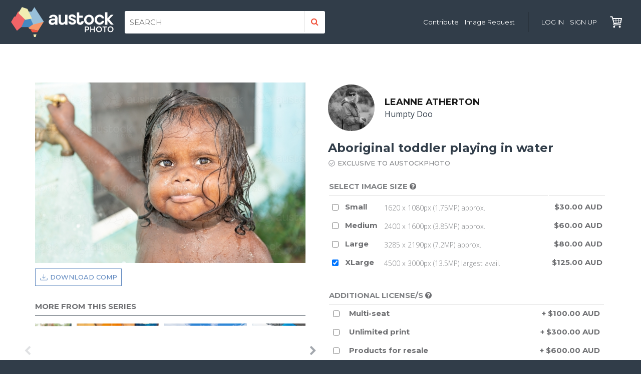

--- FILE ---
content_type: text/html; charset=UTF-8
request_url: https://www.austockphoto.com.au/image/aboriginal-toddler-playing-in-water-SJIxl
body_size: 40160
content:
<!DOCTYPE html>
<html>
    <head>
        <!-- Google tag (gtag.js) -->
        <script async src="https://www.googletagmanager.com/gtag/js?id=AW-977105464"></script>
        <script>
            window.dataLayer = window.dataLayer || [];
            function gtag(){dataLayer.push(arguments);}
            gtag('js', new Date());

            gtag('config', 'AW-977105464');
        </script>

        <meta charset="utf-8">
        <meta name="viewport" content="width=device-width, initial-scale=1">
        <meta name="description" content="Aboriginal toddler playing in water - Leanne Atherton. Find more authentic Australian stock images at Austockphoto">
        <meta http-equiv="X-UA-Compatible" content="IE=edge">
        <meta name="google" content="notranslate" />
        <link rel="icon" type="image/x-icon" href="/favicon.ico"/>

        <title>Image of Aboriginal toddler playing in water - Austockphoto</title>

        <!-- HTML5 shim and Respond.js IE8 support of HTML5 elements and media queries -->
        <!--[if lt IE 9]>
        <script src="https://oss.maxcdn.com/html5shiv/3.7.2/html5shiv.min.js"></script>
        <script src="https://oss.maxcdn.com/respond/1.4.2/respond.min.js"></script>
        <![endif]-->

        <!-- Fonts -->

                <link href='//fonts.googleapis.com/css?family=Montserrat:400,500,700%7cOpen+Sans:400,300,600,700%7cMaterial+Icons' rel='stylesheet' type='text/css'>
        <link href="https://maxcdn.bootstrapcdn.com/font-awesome/4.4.0/css/font-awesome.min.css" rel="stylesheet">
        <!-- / Fonts -->

            <link href="/austockphoto/website-dist.css?ver=1.0.5" type="text/css" rel="stylesheet" />

                <script src="/austockphoto/website-dist.js?ver=1.0.5"></script>


    <script type="text/javascript">
        $(document).on('click', '.download-comp-alias', function (e) {
            e.preventDefault();
            var $link = $('.download-comp');
            window.open($link.attr("href"), "_blank");
        });

        $(window).load(function() {
            var $section = $('#more-from-series-section');
            $.ajax({
                url: $section.attr('data-content-url'),
                type: "GET",
                dataType: 'json',
                error: function(jqXHR, textStatus, errorThrown) {
                    console.log(jqXHR);
                    alert ("Error: " + textStatus);
                },
                success: function(data) {
                    $section.html(data.html);

                    $('.same-album-images .slick-container').slick({
                        slidesToShow: 4,
                        slidesToScroll: 2,
                        infinite: false,
                        variableWidth: true,
                        lazyLoad: 'ondemand',
                        responsive: [
                            {
                                breakpoint: 991,
                                settings: {
                                    slidesToShow: 1,
                                    slidesToScroll: 1,
                                    infinite: true
                                }
                            }
                        ]
                    });
                }
            });
        });

        $(window).load(function() {
            var $section = $('#more-from-photographer');
            $.ajax({
                url: $section.attr('data-content-url'),
                type: "GET",
                dataType: 'json',
                error: function(jqXHR, textStatus, errorThrown) {
                    console.log(jqXHR);
                    alert ("Error: " + textStatus);
                },
                success: function(data) {
                    $section.html(data.html);

                    $('.website-shop-more-from-this-photographer .slick-container').slick({
                        slidesToShow: 5,
                        slidesToScroll: 3,
                        infinite: true,
                        variableWidth: true,
                        lazyLoad: 'ondemand',
                        responsive: [
                            {
                                breakpoint: 991,
                                settings: {
                                    slidesToShow: 1,
                                    slidesToScroll: 1,
                                    infinite: true
                                }
                            }
                        ]
                    });
                }
            });
        });
    </script>

        <!-- FOS Routing Bundle -->
        <script src="/bundles/fosjsrouting/js/router.js"></script>
        <script src="/js/routing?callback=fos.Router.setData"></script>
        <!-- // FOS Routing Bundle -->

                    <script>
                (function (i, s, o, g, r, a, m) {
                    i['GoogleAnalyticsObject'] = r;
                    i[r] = i[r] || function () {
                            (i[r].q = i[r].q || []).push(arguments)
                        }, i[r].l = 1 * new Date();
                    a = s.createElement(o),
                        m = s.getElementsByTagName(o)[0];
                    a.async = 1;
                    a.src = g;
                    m.parentNode.insertBefore(a, m)
                })(window, document, 'script', '//www.google-analytics.com/analytics.js', 'ga');

                ga('create', 'UA-61071011-1', 'auto');
                ga('require', 'displayfeatures');
                ga('require', 'linkid', 'linkid.js');
                ga('send', 'pageview');

            </script>

            <!-- Facebook Pixel Code -->
            <script>
                !function(f,b,e,v,n,t,s)
                {if(f.fbq)return;n=f.fbq=function(){n.callMethod?
                    n.callMethod.apply(n,arguments):n.queue.push(arguments)};
                    if(!f._fbq)f._fbq=n;n.push=n;n.loaded=!0;n.version='2.0';
                    n.queue=[];t=b.createElement(e);t.async=!0;
                    t.src=v;s=b.getElementsByTagName(e)[0];
                    s.parentNode.insertBefore(t,s)}(window, document,'script',
                    'https://connect.facebook.net/en_US/fbevents.js');
                fbq('init', '425947344657665');
                fbq('track', 'PageView');
            </script>
            <noscript><img height="1" width="1" style="display:none"
                           src="https://www.facebook.com/tr?id=425947344657665&ev=PageView&noscript=1"
                /></noscript>
            <!-- End Facebook Pixel Code -->
        
            <link href="/austockphoto/website-print-dist.css" type="text/css" rel="stylesheet" media="print" />

    </head>

    <body id="website_shop_image" class=" ">
            <div id="top"></div>

    <header class="desktop-header">

        
        <div class="desktop-header-container">
            <div class="top-left-details">
                <a id="main-logo" href="/">
                    <img src="/austockphoto/images/austock-logo-smaller.svg" alt="Austockphoto" />
                </a>

                <!-- Search -->
                                    <div class="header-search hidden-xs hidden-sm">
                        <form action="/search/" method="GET">
    <input type="text" name="gsc" value="" placeholder="SEARCH" class="" />
    <input type="hidden" name="page" value="1" />
        <button type="submit" class=""><i class="fa fa-search"></i></button>
    <span class="clear-main-search hidden">x</span>
</form>                    </div>
                            </div>

            <div class="top-right-details">


                <div class="navigation-container hidden-xs hidden-sm">
                    <nav class="navbar navbar-default">
                        <ul class="nav navbar-nav">
                            <li><a href="/calling-photographers" class="menu-button" data-target="main-menu" style="text-transform: none;">Contribute</a></li>
                            <li><a href="/customer/image-request" class="menu-button" data-target="main-menu" style="text-transform: none;">Image Request</a></li>
                        </ul>
                    </nav>
                </div>

                <div style="border-right: 1px solid #000; height: 40px; margin: 0 20px;"></div>

                <!-- Navigation -->
                <div class="navigation-container hidden-xs hidden-sm">
                    <nav class="navbar navbar-default">
                        <ul class="nav navbar-nav">
                                                            <li class="active"><a class="init-modal login-link" id="login-modal-init" data-title="Austockphoto Log In" data-class="login-modal" data-content="#login-form" data-behaviour='{"close": {"type": "close"}}' data-onload="focusUsername">Log in</a></li>
                                <li><a href="/customer/sign-up">Sign Up</a></li>
                                                    </ul>
                    </nav>
                </div>
                <!-- / Navigation section -->

                <!-- Board -->
                                
                <!-- Trolley -->
                                    <a class="trolley hidden-xs hidden-sm " href="/trolley" style="margin-left: 20px;">
                        <img class="trolley-icon" src="/austockphoto/images/icons/trolley.svg" alt="Trolley" style="width: 24px; height: 24px;" />
                        <span id="header-trolley-count" class="trolley-count"  style="width: 20px; height: 20px;">0</span>
                    </a>
                            </div>

            <div class="row hidden">
                <div class="col-sm-12">
                    
                                    </div>
            </div>
        </div>

    </header>

    <!-- -->
    <!-- Mobile Header -->
    <!-- -->

    <header class="mobile-header">

        
        <div class="mobile-header-top">
            <div class="logo-container">
                <a id="main-logo" href="/">
                    <img src="/austockphoto/images/austock-logo-mobile.svg" alt="Austockphoto" />
                </a>
            </div>
            <div class="top-right-details">
                <a href="#" class="menu-button" data-target="main-menu"><i class="material-icons">&#xE7FD;</i></a>

                <!-- Trolley -->
                <a class="trolley " href="/trolley">
                    <img class="trolley-icon" src="/austockphoto/images/icons/trolley.svg" alt="Trolley" />
                    <span id="header-trolley-count" class="trolley-count">0</span>
                </a>

                <a href="#" class="menu-button" data-target="user-menu"><i class="material-icons">&#xE5D2;</i></a>
            </div>
        </div>

        <div class="header-mobile-navigation" data-link="main-menu">
            <ul>
                                    <li class="active"><a class="init-modal login-link" id="login-modal-init" data-title="Austockphoto Log In" data-class="login-modal" data-content="#login-form" data-behaviour='{"close": {"type": "close"}}' data-onload="focusUsername">Log in</a></li>
                    <li><a href="/customer/sign-up">Sign Up</a></li>
                                <li><a href="#" class="close-menu"><i class="material-icons">&#xE14C;</i></a></li>
            </ul>
        </div>
        <div class="header-mobile-navigation" data-link="user-menu">
            <ul>
                <li><a href="/about">About</a></li>
                <li><a href="/faqs">FAQs</a></li>
                <li><a href="/calling-photographers">Contribute to Austockphoto </a></li>

                <li>
                                    </li>

                <li><a href="https://www.austockcallout.com.au">Austock Photoshoots - get involved</a></li>
                <li><a href="/legals">Legals</a></li>
                <li><a href="/privacy-policy">Privacy Policy</a></li>
                <li><a href="#" class="close-menu"><i class="material-icons">&#xE14C;</i></a></li>
            </ul>
        </div>
    </header>

    <!-- / Mobile Header -->

    <section class="body-section">
                    <div class="header-search mobile-search visible-xs visible-sm">
                <div class="container">
                    <div class="row">
                        <div class="col-md-12"><form action="/search/" method="GET">
    <input type="text" name="gsc" value="" placeholder="SEARCH" class="" />
    <input type="hidden" name="page" value="1" />
        <button type="submit" class=""><i class="fa fa-search"></i></button>
    <span class="clear-main-search hidden">x</span>
</form></div>
                    </div>
                </div>
            </div>
        
            <div class="website-shop-product-container">
        <div class="container">
            <div class="row">
                <div class="col-sm-6" style="padding-right: 30px;">
                    <div class="website-shop-product-container__image">
                                                                        


    <img src="/imgcache/uploads/photos/compressed/aboriginal-toddler-playing-in-water-austockphoto-000090956.jpg"
         class="austvimg"
         download="test"
         data-file-id="105793"
         alt="Aboriginal toddler playing in water - Australian Stock Image"
         title="Aboriginal toddler playing in water : Austockphoto"
            />
                                            </div>
                    <br/>
                    <a href="/file-server/download-comp/90956" class="download-comp">
                        <img src="/austockphoto/images/download-comp-icon.svg" alt=""/>
                        <span>Download Comp</span>
                    </a>

                    
                    <div id="more-from-series-section" data-content-url="/image/more-from-series/90956">
                                            </div>

                    <div class="website-shop-product-container__image-details hidden-xs hidden-sm">
                                                    <p><b>Location:</b> Darwin, Northern Territory</p>
                                                <p><b>Keywords:</b> happy, water, playing, girl, child, brown, wet, kid, toddler, indigenous, northern territory, aboriginal, brown eyes, water play, aboriginal child, aboriginal kid</p>
                    </div>

                    <div class="website-shop-product-container__image-details smaller">
                        <p><b>Image ID:</b> Austock000090956</p>
                                                                        <p><b>Release Information:</b> Signed model/property releases on file.</p>
                                                <p><b>Uploaded:</b> 7 December, 2018</p>
                                            </div>

                </div>

                <div class="col-sm-6">
                    <form action="/add-to-cart?photoId=90956" method="POST" class="add-to-cart__form">
                        <input type="hidden" id="aspwatc__token" name="aspwatc[_token]" class="form-control" value="b9222f2674bafc4a4.sIakQ0bgul8y9AHFB-CGiAQfR3CbbE0ErqahNQWAJFQ.1sjBcw2V_GZEpjG3c6Xq3zxYcxneNQhH6ZDFDW3mYDXkzOcML6HCHWSEcg">
                        <input type="hidden" id="aspwatc__photoId" name="aspwatc[photoId]" class="form-control" value="90956">

                        
                        <div class="website-shop-photographer">
                            <div class="website-shop-photographer__image">
                                <a href="/photographers/leanneatherton">
                                    <img src="/imgcache/uploads/photos/profile/photgrapher_09012017_1038_1a584.jpg" alt="Leanne Atherton"/>
                                </a>
                                                            </div>
                            <div class="website-shop-photographer__details">
                                <p class="title"><a href="/photographers/leanneatherton">Leanne Atherton</a></p>
                                <p>Humpty Doo</p>
                            </div>
                        </div>

                        <h1 class="title">Aboriginal toddler playing in water</h1>

                                                    <p class="exclusive-to-austock-photo">
                                <img src="/austockphoto/images/exclusive-tick.svg" alt=""/>
                                <span>Exclusive to Austockphoto</span>
                            </p>
                        
                        <div class="website-shop-product-container__image-details smaller visible-xs visible-sm">
                            <p><b>Location:</b> Darwin, Northern Territory</p>
                            <p><b>Keywords:</b> happy, water, playing, girl, child, brown, wet, kid, toddler, indigenous, northern territory, aboriginal, brown eyes, water play, aboriginal child, aboriginal kid</p>
                        </div>

                        <div class="website-shop-image-container__pricing">

                                                            <table class="table virtual-checkbox-group">
    <thead>
        <tr>
            <th colspan="3">
                                    Select image size
                                <a class="init-modal show-cross"  data-content="#image-sizes-html" data-behaviour='{"close": {"type": "close"}}'><i class="fa fa-question-circle"></i></a>
            </th>
            <th>
                <p class="price-field">
                    
                </p>
            </th>
        </tr>
    </thead>
    <tbody>
        
                                <tr class="">
                <td><input type="checkbox" class="add-to-cart__size-checkbox" name="aspwatc[size]" value="2"   data-price="30.00" /></td>
                <td><p class="label">Small</p></td>
                <td class="main-td">1620 x 1080px (1.75MP) approx.</td>
                <td><p class="price-field">$30.00 AUD</p></td>
            </tr>
                        <tr class="">
                <td><input type="checkbox" class="add-to-cart__size-checkbox" name="aspwatc[size]" value="3"   data-price="60.00" /></td>
                <td><p class="label">Medium</p></td>
                <td class="main-td">2400 x 1600px (3.85MP) approx.</td>
                <td><p class="price-field">$60.00 AUD</p></td>
            </tr>
                        <tr class="">
                <td><input type="checkbox" class="add-to-cart__size-checkbox" name="aspwatc[size]" value="4"   data-price="80.00" /></td>
                <td><p class="label">Large</p></td>
                <td class="main-td">3285 x 2190px (7.2MP) approx.</td>
                <td><p class="price-field">$80.00 AUD</p></td>
            </tr>
                                            <tr class="">
                    <td><input type="checkbox" class="add-to-cart__size-checkbox" name="aspwatc[size]" value="5" checked='checked'  data-price="125.00" /></td>
                    <td><p class="label">XLarge</p></td>
                    <td class="main-td">4500 x 3000px (13.5MP) largest avail.</td>
                    <td><p class="price-field">$125.00 AUD</p></td>
                </tr>
            
                                    
            </tbody>
</table>

<table class="table basic-licence-only" style="display: none;">
    <thead>
        <tr>
            <th colspan="2">Basic Licence included in fee <a class="init-modal show-cross"  data-content="#licence-html-basic" data-behaviour='{"close": {"type": "close"}}'><i class="fa fa-question-circle"></i></a></th>
        </tr>
    </thead>
    <tbody>
        <tr class="">
            <td><input type="checkbox" checked="checked" onclick="$(this).prop('checked', true);" /><input type="hidden" class="add-to-cart__licence-checkbox basic-licence-checkbox" name="aspwatc[licences][]" value="1" data-price="0.00" /></td>
            <td class="main-td"> I understand and agree to the <a href="/legals" target="_blank" style="text-decoration: underline;">basic licence terms</a> </td>
        </tr>
    </tbody>
</table>

<table class="table additional-licences-table">
    <thead>
        <tr>
            <th colspan="3">Additional License/s <a class="init-modal show-cross"  data-content="#licence-html-multi-seat" data-behaviour='{"close": {"type": "close"}}'><i class="fa fa-question-circle"></i></a></th>
            <th></th>
        </tr>
    </thead>
    <tbody>

        <!-- Additional Licence -->
        <tr class="">
            <td><input type="checkbox" class="add-to-cart__licence-checkbox" name="aspwatc[licences][]" value="2"   data-price="100.00" /></td>
            <td class="main-td"><p class="label">Multi-seat</p></td>
            <td><p class="price-field">+ $100.00 AUD</p></td>
        </tr>

                    <!-- Additional Licence -->
            <tr class="">
                <td><input type="checkbox" class="add-to-cart__licence-checkbox" name="aspwatc[licences][]" value="3"   data-price="300.00" /></td>
                <td class="main-td"><p class="label">Unlimited print</p></td>
                <td><p class="price-field">+ $300.00 AUD</p></td>
            </tr>
        
        <!-- Additional Licence -->
        <tr class="">
            <td><input type="checkbox" class="add-to-cart__licence-checkbox" name="aspwatc[licences][]" value="4"   data-price="600.00" /></td>
            <td class="main-td"><p class="label">Products for resale</p></td>
            <td><p class="price-field">+ $600.00 AUD</p></td>
        </tr>

    </tbody>
</table>                                                                
            <label for="image-i-understand" class="image-i-understand">
                <input type="checkbox" id="image-i-understand" value="1" name="aspwatc[agree]" required="required" checked />
                I understand and agree to the <a href="/legals">basic licence terms</a>
            </label>
        

<div class="website-shop-image-container__pricing-total">
    Total inc gst: <span class="price-field add-to-cart__price-field">$<span class="add-to-cart__price">-</span> AUD</span>
</div>

<div class="add-to-trolley-button-container">
    <input type="submit" class="btn btn-primary btn-block add-to-cart__submit" name="aspwatc[submit]" value="Add to shopping trolley"  />
</div>

    <p class="exclusive-licence-option-text">A 'Sensitive Use' licence allows for an image to be used in a way which would otherwise be prohibited under our <a href="/legals" target="_blank" style="text-decoration: underline;">Basic Licence terms</a>. Please <a href="mailto:hello@austockphoto.com.au">contact us</a> directly to discuss your requirements.</p>
    <p class="exclusive-licence-option-text">Agency and Corporate Accounts are offered to approved customers. Custom or exclusive license options also available. <span class="stronger">Please <a href="mailto:hello@austockphoto.com.au">contact us</a> for further information.</span></p>
                                                    </div>

                    </form>
                </div>
            </div>
        </div>
    </div>

    <div class="website-shop-more-from-this-photographer website-shop-product-slick-container">
        <div class="container">
            <div class="row">
                <div class="col-sm-12" id="more-from-photographer" data-content-url="/image/more-from-photographer/90956">

                </div>
            </div>
        </div>
    </div>

                                                                                                                        

    <div class="hidden">
                    <div id="image-sizes-html"><h2 style="font-size: 23px;">Image Sizes</h2>

<table>
    <thead>
        <tr>
            <th></th>
            <th>Megapixels</th>
            <th>Pixels</th>
            <th>Size @ 300dpi</th>
                    </tr>
    </thead>
    <tbody>
                    <tr>
                <td class="bold">Small</td>
                <td><span class="xs-specific">Megapixels:</span>1.75</td>
                <td><span class="xs-specific">Pixels:</span>1620 x 1080</td>                <td><span class="xs-specific">Dimensions:</span>127 x 85mm</td>
            </tr>
                    <tr>
                <td class="bold">Medium</td>
                <td><span class="xs-specific">Megapixels:</span>3.85</td>
                <td><span class="xs-specific">Pixels:</span>2400 x 1600</td>                <td><span class="xs-specific">Dimensions:</span>202 x 135mm</td>
            </tr>
                    <tr>
                <td class="bold">Large</td>
                <td><span class="xs-specific">Megapixels:</span>7.2</td>
                <td><span class="xs-specific">Pixels:</span>3285 x 2190</td>                <td><span class="xs-specific">Dimensions:</span>185 x 278mm</td>
            </tr>
                    <tr>
                <td class="bold">XLarge</td>
                <td><span class="xs-specific">Megapixels:</span>13.5+</td>
                <td><span class="xs-specific">Pixels:</span>4500 x 3000*</td>                <td><span class="xs-specific">Dimensions:</span>250 x 380mm</td>
            </tr>
            </tbody>
</table>

<p style="margin-top: 4px;"><small>* Minimum size of XLarge files. You will receive the largest file size available.</small></p></div>
                <div id="licence-html-basic"><h2>Austockphoto Basic Licence</h2>
                <p>Single use, non-exclusive, royalty-free licence for the following:</p>
                <p>Print: reproduction, distribution and communication of the image for the purposes of advertising, promotion, presentations, catalogues, brochures and promotional postcards, limit of 100,000 copies.</p>
                <p>Digital uses: websites, in online advertising, broadcast media, in social media, in mobile advertising, mobile “apps”, software, e-cards, e-publications (e-books, e-magazines, blogs, etc.), and in online media.</p>
                <p>Editorial: For use in content as a visual reference to illustrate text.</p>
                <p>Personal non-commercial uses.</p>
                <p>Image may be modified, cropped, resized, and combined with other works.</p>
                <p>Print copies limited to 100,000. Online use unlimited.</p>
                <p>No application to products for resale (hard-copies or digital).</p>
                <p><em>Note: Basic and Additional Licences subject to Terms and Conditions: including usage restrictions, disclaimers and liability caps.</em></p>
                <p><em>Your use of the Image must be ‘transformative’ – combining the Image with text and other other images to create something new. Images must not be reproduced for resale or distribution where the main value of the product lies in the Image itself, for example, mugs, t-shirts, posters, greeting cards, posters or other merchandise, or any “print on demand” service.</em></p></div>
                <div id="licence-html-multi-seat"><p>Each of the following Additional Licenses is available for purchase in addition to single use Basic License:</p>
<p>(a) <strong>Multi-seat:</strong> Unlimited use within an organisation or entity, ie, multiple team members may use the asset for their works.</p>
<p>(b) <strong>Unlimited Print:</strong> For printing more than 100,000 copies of the image, or for billboard application where the views will be more than
    100,000. Web use is unlimited.</p>
<p>(c) <strong>Products for Resale:</strong> Use of Image on packaging of goods for sale or commercial distribution, for period of two years from first usage.</p>
<p>(d) <strong>Sensitive Use License:</strong> This license allows for the use of Image in a way that would otherwise be prohibited or restricted under
    <a href="/legals">Sections 3(b)(ii) & (iii)</a>. This license requires the permission of the photographer and the model(s) in the
    Image to be licensed and must be negotiated by contacting Austockphoto on <a href="mailto:hello@austockphoto.com.au">hello@austockphoto.com.au</a>
    Please allow additional time when acquiring this license.</p>
<p><em>Note: Basic and Additional Licenses subject to Terms and Conditions: including usage restrictions, disclaimers and liability caps.</em></p>
<p>
    <em>
        Your use of the Image must be ‘transformative’ – combining the Image with text and other other images to create something new. Images must
        not be reproduced for resale or distribution where the main value of the product lies in the Image itself, for example, mugs, t-shirts, posters,
        greeting cards, posters or other merchandise, or any “print on demand” service. If your intended use of an Image is not covered by the Basic or
        Extended Image licenses please contact our Customer Service <a href="mailto:hello@austockphoto.com.au">hello@austockphoto.com.au</a> and discuss a custom license.
    </em>
</p></div>
                    </div>

    </section>

    <footer>

        <a id="back-top" class="animated-anchors hidden-sm hidden-xs" href="#top"><i class="material-icons">&#xE316;</i></a>

        <div class="container">
            <div class="row">

                
                <div class="col-sm-3 footer-navigation-outer-container">
                    <div class="footer-navigation">
                        <ul>
                            <li><a href="/about">About</a></li>
                            <li><a href="/faqs">FAQs</a></li>
                            <li><a href="/calling-photographers">Contribute to Austockphoto </a></li>
                            <li>
                                                            </li>


                        </ul>
                        <hr/>
                        <ul>
                            <li><li><a href="https://www.austockcallout.com.au" target="_blank">Austock Photoshoots - get involved</a></li></li>
                        </ul>
                        <hr/>
                        <ul>
                            <li><a href="/legals">Legals</a></li>
                            <li><a href="/privacy-policy">Privacy Policy</a></li>
                        </ul>
                    </div>
                </div>
                <div class="col-sm-6 col-md-5 col-md-offset-1 footer-sign-up-contact-container">

                    <p class="title">Questions? Contact us at</p>
                    <p>02 9699 5262 or <a style="text-decoration: underline;" href="mailto:hello@austockphoto.com.au">send us an email</a></p>

                    <div class="social">
    <p>
        <a href="https://www.facebook.com/austockphoto" target="_blank"><i class="fa fa-facebook-official"></i></a>
        <a href="https://www.instagram.com/austockphoto/" target="_blank"><i class="fa fa-instagram"></i></a>
        <a href="http://www.linkedin.com/company/6635314?trk=tyah&trkInfo=clickedVertical%3Acompany%2CclickedEntityId%3A6635314%2Cidx%3A2-4-5%2CtarId%3A1469072962418%2Ctas%3Aaustock" target="_blank"><i class="fa fa-linkedin-square"></i></a>
        <a href="https://www.pinterest.com.au/austockalbum/boards/" target="_blank"><i class="fa fa-pinterest"></i></a>
    </p>
</div>
                    

                    <p>
                        <small>
                            In the spirit of reconciliation, Austockphoto acknowledges the Traditional
                            Custodians of country throughout Australia and their connections to land, sea
                            and community. We pay our respect to their Elders past and present and extend
                            that respect to all Aboriginal and Torres Strait Islander peoples.
                        </small>
                    </p>

                </div>

                <div class="col-sm-2 col-sm-offset-1 col-md-offset-1 footer-contact-details-outer-container">
                    <div class="footer-contact-details">
                        <img src="/austockphoto/images/footer-logo.png" alt="footer-logo" class="footer-logo" />
                        <p>Austockphoto <br />
                            Studio 10, Level 5 <br/>
                            35 Buckingham Street,<br/>
                            Surry Hills,
                            NSW 2010,
                            Australia
                        </p>
                    </div>

                    <div class="footer-contact-details" style="margin-top: 16px;">
                        <p>
                            Austockphoto<br />
                            is an initiative by
                        </p>
                        <a href="https://www.boheem.com.au" target="_blank"><img src="/austockphoto/images/boheem-logo.png" alt="Boheem Logo" style="width: 90px; height: 100%; margin-top: 8px;"/></a>
                    </div>
                </div>
            </div>
        </div>

    </footer>

    <div class="hidden">
        <script>
    function onCreateProfileRequest() {

    }

    function focusEmail() {
//            var $input = $('.nucleo-modal .login-form-username');
//            $input.css('width', '500px;').focus();
    }

    function focusUsername() {
        var $input = $('.nucleo-modal .login-form-username');
        $input.css('width', '500px;').focus();
    }

    $(document).ready(function(){
        $(document).on('click', '.login-submit', function(e){
            e.preventDefault();
            var $form = $(this).closest('form');
            var $existingFormErrors = $form.find('.form-errors');
            if ($existingFormErrors.length)
                $existingFormErrors.remove();

            $.ajax({
                type : $form.attr( 'method' ),
                url : '/login',
                data : $form.serialize(),
                dataType : "json",
                success : function(data, status, object) {
                    if(data.error)
                        $form.prepend("<div class='form-errors errors alert-danger alert'>" + data.message + "</div>");
                    else
                        window.location.href = data.url;
                },
                error: function(data, status, object){
                    console.log(data.message);
                }
            });
        });
    });
</script>
<div id="login-form">

    <form action="/login" method="post" role="form" id="the-login-form">

        

        <div class="form-group fg-username">
            <input type="text" id="username" name="_username" value="" required="required" class="form-control login-form-username" placeholder="Email Address" />
        </div>

        <div class="form-group fg-password">
            <input type="password" id="password" name="_password" required="required" class="form-control" placeholder="Password" />
        </div>


        <a href="/reset-password" class="password-reset">Oh damn, what's my password?</a>

        <div class="btn-container">
            <button type="submit" id="_submit" name="_submit" class="login-submit btn btn-block btn-primary">Login</button>
        </div>

    </form>

</div>

        <div id="quick-add-html">
            <div class="gallery-quick-add-to-cart-inner">
                <div class="image-preview"></div>
                <div class="form-container">
                    <form action="/add-to-cart?photoId=_data_" method="POST" class="add-to-cart__form">
                    <input type="hidden" id="aspwatc__token" name="aspwatc[_token]" class="form-control" value="cd11c4f1d8fd13ff634f5aa7c.mD0QEjgt_6TyJp8mNnruZQY2E_4ZNS_n5s3ErWh38_Q._nN1InNYuZ2EdK9UQj-CMj5xJ5dcbGqkofuglQARt5XMd1NdUWyH5qRW7A">
                    <input type="hidden" id="aspwatc__photoId" name="aspwatc[photoId]" class="form-control" value="_data_">
                    <input type="hidden" class="add-to-cart__licence-checkbox basic-licence-checkbox" name="aspwatc[licences][]" value="1" data-price="0.00" />

                    <p class="h6-style">Select Image Size</p>

                    <div class="sizes pricing-table virtual-checkbox-group">
                        <table>
                            <tbody>
                                <tr>
                                    <td><input type="checkbox" class="add-to-cart__size-checkbox" name="aspwatc[size]" value="2"   data-price="30.00" /> <span class="pricing-table__label">Small</span></td>
                                    <td>$30.00</td>
                                </tr>
                                <tr>
                                    <td><input type="checkbox" class="add-to-cart__size-checkbox" name="aspwatc[size]" value="3"   data-price="60.00" /> <span class="pricing-table__label">Medium</span></td>
                                    <td>$60.00</td>
                                </tr>
                                <tr>
                                    <td><input type="checkbox" class="add-to-cart__size-checkbox" name="aspwatc[size]" value="4"   data-price="80.00" /> <span class="pricing-table__label">Large</span></td>
                                    <td>$80.00</td>
                                </tr>
                                <tr class="xl-row">
                                    <td><input type="checkbox" class="add-to-cart__size-checkbox" name="aspwatc[size]" value="5" checked='checked'  data-price="125.00" /> <span class="pricing-table__label">XLarge</span></td>
                                    <td>$125.00</td>
                                </tr>
                            
                            </tbody>
                        </table>
                    </div>

                    <p class="basic-license-included">Includes Basic Licence</p>
                    <a class="need-an-extended-licence" href="/image-by-id/_data_">Need an extended licence?</a>
                    <input type="submit" class="btn btn-primary btn-block add-to-cart__submit" name="aspwatc[submit]" value="Add to Cart"  />
                    </form>
                </div>
            </div>
        </div>
    </div>

    <div id="gallery-quick-add-to-cart-container" class="gallery-quick-add-to-cart-container hidden">

    </div>

        
    <script type="text/javascript">
        $(document).on('submit', 'form.stay-in-touch-form', function (e) {
            e.preventDefault();
            var $form = $(this);
            $form.find('.email-error').addClass('hidden');
            var email = $form.find('.mailchimp-email-address').val();

            var re = /^(([^<>()\[\]\\.,;:\s@"]+(\.[^<>()\[\]\\.,;:\s@"]+)*)|(".+"))@((\[[0-9]{1,3}\.[0-9]{1,3}\.[0-9]{1,3}\.[0-9]{1,3}])|(([a-zA-Z\-0-9]+\.)+[a-zA-Z]{2,}))$/;
            if (!re.test(email)) {
                $form.find('.email-error').removeClass('hidden');
                return false;
            }

            $.ajax({
                url: $form.attr('action'),
                type: "POST",
                dataType: 'json',
                data: $form.serialize(),
                error: function(jqXHR, textStatus, errorThrown) {
                    console.log(jqXHR);
                    alert ("Error: " + textStatus);
                },
                success: function(data) {
                    $form.closest('.stay-in-touch-form-container').html(data.html);
                }
            });
        });

        $(document).on('click', '.hide-mini-banner', function (e) {
            e.preventDefault();
            $.ajax({
                url: Routing.generate('website_toggle_mini_banner'),
                type: "POST",
                dataType: 'json',
                error: function(jqXHR, textStatus, errorThrown) {
                    console.log(jqXHR);
                    alert ("Error: " + textStatus);
                },
                success: function(data) {
                    if (data.success)
                        window.location.reload();
                }
            });
        });
    </script>

    </body>
</html>


--- FILE ---
content_type: image/svg+xml
request_url: https://www.austockphoto.com.au/austockphoto/images/austock-logo-mobile.svg
body_size: 5868
content:
<?xml version="1.0" encoding="utf-8"?>
<!-- Generator: Adobe Illustrator 19.2.1, SVG Export Plug-In . SVG Version: 6.00 Build 0)  -->
<!DOCTYPE svg PUBLIC "-//W3C//DTD SVG 1.1//EN" "http://www.w3.org/Graphics/SVG/1.1/DTD/svg11.dtd">
<svg version="1.1" id="Layer_1" xmlns="http://www.w3.org/2000/svg" xmlns:xlink="http://www.w3.org/1999/xlink" x="0px" y="0px"
	 viewBox="0 0 207.3 59" style="enable-background:new 0 0 207.3 59;" xml:space="preserve">
<style type="text/css">
	.st0{fill:#FFFFFF;}
	.st1{fill:#98C0D9;}
	.st2{fill:#F79769;}
	.st3{fill:#4789C1;}
	.st4{fill:#F16467;}
	.st5{fill:#F1ECB2;}
	.st6{fill:#F15541;}
</style>
<g>
	<path class="st0" d="M93.2,15.3h4.6c0,3.4,0,6.9,0,10.4c0,1.2,0,2.3,0.3,3.2c0.3,0.9,0.8,1.6,1.6,1.9c0.9,0.3,2.1,0.1,3-0.2
		c1.7-0.6,2.7-1.9,3.4-3.5V15.3c1.5,0,3.1,0,4.7,0v19.5c-1.4,0-2.9,0-4.4,0c-0.1-0.9-0.2-1.8-0.3-2.7c0,0-0.1,0.1-0.1,0.1
		c-1.2,1.6-3,2.8-5.7,2.9c-3,0.1-4.8-1.2-5.9-3c-0.6-0.9-0.9-2.1-1-3.4c-0.1-1.3-0.1-2.8-0.1-4.4L93.2,15.3
		C93.1,15.3,93.1,15.3,93.2,15.3"/>
	<path class="st0" d="M184.5,10.4h4.6v12c0.2-0.1,0.3-0.3,0.4-0.4c0.4-0.4,0.9-0.9,1.3-1.4c0.6-0.6,1.1-1.2,1.7-1.8
		c0.6-0.6,1.1-1.2,1.7-1.8c0.5-0.5,1-1,1.5-1.6c0.1-0.1,0.2-0.2,0.2-0.2c0.2,0,0.4,0,0.7,0h4.6c0,0.1-0.1,0.1-0.1,0.1
		c-0.3,0.3-0.6,0.7-0.9,1c-2.5,2.6-5.1,5.3-7.6,7.9c2.9,3.5,6,7,8.9,10.5h-4.6c-0.2,0-0.5,0-0.7,0c-0.1,0-0.3-0.4-0.5-0.5
		c-1.9-2.3-3.8-4.5-5.7-6.7c-0.1-0.2-0.3-0.3-0.4-0.5c-0.1-0.2-0.3-0.4-0.5-0.5c0,2.7,0,5.5,0,8.3h-4.7L184.5,10.4
		C184.4,10.4,184.4,10.4,184.5,10.4"/>
	<path class="st0" d="M127.5,21h-4.6c-0.2-1.2-1.1-1.9-2.5-2.1c-1.3-0.2-3.1,0.1-3.1,1.4c0,0.2,0,0.4,0.1,0.5c0.3,0.6,1,0.9,1.7,1.2
		c2.8,1.1,5.9,1.8,7.6,3.9c0.4,0.5,0.7,1.2,0.8,2.1c0.3,1.8-0.4,3.4-1.2,4.4c-1.3,1.5-3.4,2.4-6.1,2.4c-1.8,0-3.4-0.5-4.5-1.2
		c-0.6-0.4-1.1-0.8-1.6-1.3c-0.5-0.5-0.8-1.1-1.1-1.7c-0.3-0.7-0.5-1.4-0.6-2.2h4.7c0.3,1.8,2,2.5,4.2,2.2c0.4,0,0.7-0.1,1-0.3
		c0.5-0.3,1-0.9,0.8-1.7c-0.2-0.6-0.7-1-1.3-1.3c-0.6-0.3-1.2-0.5-1.8-0.8c-2.5-0.9-5.4-1.6-6.5-3.9c-0.6-1.2-0.7-3-0.2-4.3
		c0.5-1.2,1.4-2.1,2.4-2.7c0.6-0.3,1.2-0.5,1.9-0.7c0.5-0.1,1.1-0.2,1.7-0.3c1.3-0.1,2.7,0.1,3.7,0.5c0.9,0.3,1.6,0.7,2.3,1.3
		C126.3,17.6,127.3,19,127.5,21"/>
	<path class="st0" d="M183,22.4c-1.6,0-3.2,0-4.8,0c-0.3-1.2-1-2.1-2-2.6c-1-0.6-2.4-0.8-3.8-0.4c-1.2,0.3-2.1,1.1-2.7,2
		c-0.6,0.9-1.1,2.1-1.1,3.6c0,1.5,0.4,2.7,1.1,3.6c0.6,0.9,1.5,1.6,2.7,2c1.4,0.4,2.9,0.1,3.8-0.5c1-0.6,1.6-1.4,2-2.7h4.8
		c0,0.1,0,0.2-0.1,0.3c-0.5,1.7-1.2,3.1-2.3,4.2c-1.1,1.2-2.6,2.2-4.4,2.6c-1,0.2-2.1,0.4-3.1,0.3c-3.1-0.2-5.3-1.6-6.9-3.5
		c-1-1.2-1.9-2.9-2.1-4.9c-0.3-2.2,0.1-4.3,0.9-5.9c0.8-1.6,1.8-2.8,3.2-3.8c1.2-0.8,2.6-1.5,4.4-1.7c3.1-0.3,5.6,0.7,7.2,2.1
		C181.4,18.4,182.4,20.2,183,22.4"/>
	<path class="st0" d="M151.8,19.4c-1.1,0.3-1.9,0.9-2.5,1.6c-0.8,1-1.4,2.3-1.4,4c0,1.8,0.6,3,1.4,4c0.8,0.9,2.1,1.7,3.7,1.7
		c1.7,0,2.9-0.8,3.7-1.7c0.8-1,1.4-2.2,1.4-4c0-1.7-0.6-3.1-1.4-4c-0.8-0.9-2.1-1.7-3.7-1.7C152.6,19.2,152.2,19.3,151.8,19.4
		 M152.8,15.1c1.5-0.1,3,0.3,4.1,0.8c1.2,0.5,2.1,1.2,2.9,2c0.8,0.8,1.5,1.7,2,2.9c0.5,1.1,0.9,2.4,0.9,4c0.1,3.2-1.1,5.5-2.6,7.1
		c-0.8,0.9-1.7,1.5-2.8,2.1c-1.1,0.5-2.4,0.9-3.9,1c-3.2,0.1-5.4-1.2-7.1-2.7c-0.4-0.4-0.8-0.9-1.1-1.3c-0.3-0.5-0.6-1-0.9-1.5
		c-0.5-1.1-0.9-2.4-0.9-4c-0.1-3.2,1.1-5.5,2.6-7.1c1.1-1.3,2.6-2.2,4.6-2.8C151.3,15.2,152,15.1,152.8,15.1"/>
	<path class="st0" d="M81.9,26.4c-1.6,0.1-2.8,0.5-3.2,1.6c-0.3,0.8,0,1.8,0.4,2.3c0.4,0.5,1.1,0.8,1.9,0.8c1.4,0.1,2.6-0.4,3.5-0.9
		c1.2-0.8,2.1-1.9,2-3.8C84.9,26.5,83.4,26.4,81.9,26.4 M91.1,34.8h-4.4c-0.1-0.9-0.1-1.8-0.2-2.7c-0.1,0-0.1,0.1-0.1,0.2
		c-0.6,0.9-1.5,1.7-2.6,2.2c-1.1,0.5-2.7,0.9-4.3,0.6c-1.5-0.2-2.6-0.7-3.6-1.5c-0.9-0.7-1.6-1.8-1.8-3.2c-0.3-1.6,0-3.2,0.6-4.2
		c0.6-1.1,1.5-1.9,2.7-2.4c1.1-0.5,2.6-0.9,4.2-0.9c1.6,0,3.3,0,5,0c0.2-2.4-1-3.7-3-4c-1.1-0.2-2.2,0-2.9,0.5
		c-0.8,0.4-1.4,1.1-1.3,2.2c-1.5,0-3.1,0-4.6,0c0-2.4,1-3.9,2.4-4.8c1.3-0.9,2.7-1.4,4.7-1.6c2.6-0.3,5,0.3,6.5,1.4
		c1.4,1,2.4,2.3,2.8,4.3c0.2,1.1,0.1,2.3,0.1,3.4C91.1,24.1,91.1,34.8,91.1,34.8z"/>
	<path class="st0" d="M129.2,10.6c0-0.1,0-0.1,0.1-0.1h4.6c0,0,0,0,0,0v6.4c0,0.1,0,0.1,0.1,0.1h7c0,0,0,0,0,0v4.1
		c0,0.1,0,0.1-0.1,0.1h-7c-0.1,0-0.1,0-0.1,0.1v7.3c0,1.2,1,1.8,2.1,1.8c1.2,0,2.1-0.6,2.1-1.8c0-0.7,0-0.7,0-0.7h4.6c0,0,0,0,0,0.7
		c0,3.7-3.1,6.5-6.8,6.5s-6.8-2.7-6.8-6.4L129.2,10.6L129.2,10.6z"/>
	<path class="st0" d="M149,44.1c1.5,0,2.4-0.8,2.4-2v0c0-1.3-0.9-2-2.4-2h-2.3v4C146.7,44.1,149,44.1,149,44.1z M144.8,38.3h4.4
		c2.6,0,4.2,1.5,4.2,3.7v0c0,2.5-2,3.8-4.4,3.8h-2.2v3.6h-1.9V38.3z"/>
	<polygon class="st0" points="155.4,38.3 157.3,38.3 157.3,42.9 162.6,42.9 162.6,38.3 164.6,38.3 164.6,49.4 162.6,49.4 
		162.6,44.8 157.3,44.8 157.3,49.4 155.4,49.4 	"/>
	<path class="st0" d="M176.5,43.9L176.5,43.9c0-2.2-1.6-4-3.8-4c-2.2,0-3.7,1.8-3.7,3.9v0c0,2.2,1.6,3.9,3.8,3.9
		C175,47.8,176.5,46.1,176.5,43.9 M166.9,43.9L166.9,43.9c0-3.2,2.4-5.8,5.8-5.8c3.4,0,5.8,2.6,5.8,5.7v0c0,3.1-2.4,5.7-5.8,5.7
		C169.3,49.6,166.9,47,166.9,43.9"/>
	<polygon class="st0" points="183,40.1 179.5,40.1 179.5,38.3 188.5,38.3 188.5,40.1 185,40.1 185,49.4 183,49.4 	"/>
	<path class="st0" d="M199,43.9L199,43.9c0-2.2-1.6-4-3.8-4c-2.2,0-3.7,1.8-3.7,3.9v0c0,2.2,1.6,3.9,3.8,3.9S199,46.1,199,43.9
		 M189.5,43.9L189.5,43.9c0-3.2,2.4-5.8,5.8-5.8c3.4,0,5.8,2.6,5.8,5.7v0c0,3.1-2.4,5.7-5.8,5.7C191.9,49.6,189.5,47,189.5,43.9"/>
	<polygon class="st1" points="45.8,0.2 40.3,9 34.4,9 40.4,37.5 64.6,29.3 	"/>
	<polygon class="st2" points="33.1,37 64,29.3 53.3,46.5 35.4,42.7 	"/>
	<polyline class="st3" points="15.9,39.2 23,24.4 37.1,21 43.3,33.9 35.7,39.5 15.2,39.5 	"/>
	<polygon class="st4" points="11.6,46.7 0,29.4 6.2,18.9 8.6,18.9 13.6,9 18.9,9 29.8,18.4 20.5,39.2 	"/>
	<polygon class="st5" points="14.4,11.9 21.4,0.2 32.1,3.7 41.1,22.7 28,25.2 	"/>
	<polygon class="st5" points="43.8,53.9 49.9,53.9 48.3,59 45.1,59 	"/>
	<polygon class="st6" points="37.6,43.2 41.5,49.7 51.6,49.6 53.3,46.5 	"/>
</g>
</svg>


--- FILE ---
content_type: application/javascript
request_url: https://www.austockphoto.com.au/js/routing?callback=fos.Router.setData
body_size: 24112
content:
/**/fos.Router.setData({"base_url":"","routes":{"website_forgot_password_request":{"tokens":[["text","\/reset-password"]],"defaults":[],"requirements":[],"hosttokens":[],"methods":[],"schemes":[]},"website_toggle_mini_banner":{"tokens":[["text","\/toggle-mini-banner"]],"defaults":[],"requirements":[],"hosttokens":[],"methods":["POST"],"schemes":[]},"website_refresh_cart_elements":{"tokens":[["text","\/refresh-cart-elements"]],"defaults":[],"requirements":[],"hosttokens":[],"methods":["GET"],"schemes":[]},"website_add_to_cart":{"tokens":[["text","\/add-to-cart"]],"defaults":[],"requirements":[],"hosttokens":[],"methods":["POST"],"schemes":[]},"website_add_multiple_to_cart":{"tokens":[["text","\/add-multiple-to-cart"]],"defaults":[],"requirements":[],"hosttokens":[],"methods":["GET","POST"],"schemes":[]},"website_remove_item_from_cart":{"tokens":[["variable","\/","[^\/]++","cartItemId",true],["text","\/remove-item-from-cart"]],"defaults":[],"requirements":[],"hosttokens":[],"methods":["POST"],"schemes":[]},"website_shop_checkout_update":{"tokens":[["text","\/checkout-update"]],"defaults":[],"requirements":[],"hosttokens":[],"methods":["POST"],"schemes":[]},"website_shop_nab_transact_started":{"tokens":[["text","\/nab-transact-started"]],"defaults":[],"requirements":[],"hosttokens":[],"methods":["POST"],"schemes":[]},"website_shop_nab_prepaid_transaction_started":{"tokens":[["variable","\/","[^\/]++","pptId",true],["text","\/nab-transact-prepaid-transaction-started"]],"defaults":[],"requirements":[],"hosttokens":[],"methods":["POST"],"schemes":[]},"website_customer_signup":{"tokens":[["text","\/customer\/sign-up"]],"defaults":[],"requirements":[],"hosttokens":[],"methods":["GET"],"schemes":[]},"website_customer_signup_thanks":{"tokens":[["text","\/customer\/sign-up\/thanks"]],"defaults":[],"requirements":[],"hosttokens":[],"methods":["GET"],"schemes":[]},"website_customer_signup_thanks_existing":{"tokens":[["text","\/customer\/sign-up\/ex-thanks"]],"defaults":[],"requirements":[],"hosttokens":[],"methods":["GET"],"schemes":[]},"website_customer_resend_signup_confirmation":{"tokens":[["variable","\/","[^\/]++","memberId",true],["text","\/customer\/sign-up\/resend-confirmation"]],"defaults":[],"requirements":[],"hosttokens":[],"methods":["GET"],"schemes":[]},"website_corporate_view_receipt":{"tokens":[["variable","\/","[^\/]++","corporateInvoiceId",true],["text","\/corporate\/view-receipt"]],"defaults":[],"requirements":[],"hosttokens":[],"methods":["GET"],"schemes":[]},"website_corporate_team_members_list":{"tokens":[["variable","\/","[^\/]++","corporateId",true],["text","\/corporate\/team-members"]],"defaults":[],"requirements":[],"hosttokens":[],"methods":["GET"],"schemes":[]},"website_team_members_list":{"tokens":[["variable","\/","[^\/]++","id",true],["variable","\/","[^\/]++","type",true],["text","\/team-members\/team-members"]],"defaults":[],"requirements":[],"hosttokens":[],"methods":["GET"],"schemes":[]},"photographers_toggle_photographer_favourite":{"tokens":[["variable","\/","\\d+","id",true],["text","\/artist\/toggle-photographer-favourite"]],"defaults":[],"requirements":{"id":"\\d+"},"hosttokens":[],"methods":["POST"],"schemes":[]},"albums_isotope_filter_item":{"tokens":[["variable","\/","[^\/]++","albumId",true],["text","\/artist\/albums\/isotope-filter-item"]],"defaults":[],"requirements":[],"hosttokens":[],"methods":["GET"],"schemes":[]},"albums_remove_photo":{"tokens":[["variable","\/","[^\/]++","photoId",true],["text","\/remove-photo"],["variable","\/","[^\/]++","albumId",true],["text","\/artist\/albums"]],"defaults":[],"requirements":[],"hosttokens":[],"methods":["POST"],"schemes":[]},"photos_pre_submission_delete":{"tokens":[["text","\/pre-submission-delete"],["variable","\/","\\d+","id",true],["text","\/artist\/photos"]],"defaults":[],"requirements":{"id":"\\d+"},"hosttokens":[],"methods":["DELETE"],"schemes":[]},"files_asset_url":{"tokens":[["variable","\/","[^\/]++","filename",true],["text","\/artist\/export\/asset-url"]],"defaults":[],"requirements":[],"hosttokens":[],"methods":["GET"],"schemes":[]},"admin_photo_change_requests_new":{"tokens":[["text","\/new"],["variable","\/","\\d+","photoId",true],["text","\/artist\/photo\/change-requests"]],"defaults":[],"requirements":{"photoId":"\\d+"},"hosttokens":[],"methods":["GET"],"schemes":[]},"photographers_releases_table":{"tokens":[["text","\/artist\/release-forms\/photographer-releases\/table"]],"defaults":[],"requirements":[],"hosttokens":[],"methods":["GET"],"schemes":[]},"photographers_releases_sidebar_list":{"tokens":[["text","\/artist\/release-forms\/photographer-releases\/sidebar-list"]],"defaults":[],"requirements":[],"hosttokens":[],"methods":["GET"],"schemes":[]},"photographers_releases_search_for_add_to_photo":{"tokens":[["text","\/artist\/release-forms\/photographer-releases\/add-to-photo\/search"]],"defaults":[],"requirements":[],"hosttokens":[],"methods":["GET"],"schemes":[]},"tags_input_search":{"tokens":[["variable","\/","\\d+","photoId",true],["text","\/artist\/tags\/input-search"]],"defaults":[],"requirements":{"photoId":"\\d+"},"hosttokens":[],"methods":["GET"],"schemes":[]},"tags_create_and_add":{"tokens":[["variable","\/","\\d+","photoId",true],["text","\/artist\/tags\/create-and-add"]],"defaults":[],"requirements":{"photoId":"\\d+"},"hosttokens":[],"methods":["POST"],"schemes":[]},"admin_categories_sidebar":{"tokens":[["variable","\/","[^\/]++","photoId",true],["text","\/administrator\/categories\/sidebar"]],"defaults":[],"requirements":[],"hosttokens":[],"methods":["GET"],"schemes":[]},"admin_categories_isotope_filter_item":{"tokens":[["variable","\/","[^\/]++","categoryId",true],["text","\/administrator\/categories\/isotope-filter-item"]],"defaults":[],"requirements":[],"hosttokens":[],"methods":["GET"],"schemes":[]},"admin_categories_remove_photo":{"tokens":[["variable","\/","[^\/]++","photoId",true],["text","\/remove-photo"],["variable","\/","[^\/]++","categoryId",true],["text","\/administrator\/categories"]],"defaults":[],"requirements":[],"hosttokens":[],"methods":["POST"],"schemes":[]},"admin_approved_photographers":{"tokens":[["text","\/editor-adv\/photographers\/load-approved-photographers"]],"defaults":[],"requirements":[],"hosttokens":[],"methods":["GET"],"schemes":[]},"admin_photographers_stats_modal":{"tokens":[["variable","\/","[^\/]++","photographerId",true],["text","\/editor-adv\/photographers\/stats-modal"]],"defaults":[],"requirements":[],"hosttokens":[],"methods":["GET"],"schemes":[]},"photographers_get_approved_for_filtering":{"tokens":[["text","\/administrator\/photographers\/get-approved-for-filtering"]],"defaults":[],"requirements":[],"hosttokens":[],"methods":["GET"],"schemes":[]},"admin_photographers_make_member":{"tokens":[["variable","\/","[^\/]++","photographerId",true],["text","\/administrator\/photographers\/make-member"]],"defaults":[],"requirements":[],"hosttokens":[],"methods":["POST"],"schemes":[]},"search_ignore_words_new":{"tokens":[["text","\/administrator\/search-ignore-words\/new"]],"defaults":[],"requirements":[],"hosttokens":[],"methods":["GET"],"schemes":[]},"payments_view_photographer_receipt":{"tokens":[["variable","\/","[^\/]++","photographerInvoiceId",true],["text","\/administrator\/payments\/view-photographer-receipt"]],"defaults":[],"requirements":[],"hosttokens":[],"methods":["GET"],"schemes":[]},"members_load_list":{"tokens":[["text","\/administrator\/members\/load-list"]],"defaults":[],"requirements":[],"hosttokens":[],"methods":["GET"],"schemes":[]},"members_load_history":{"tokens":[["variable","\/","[^\/]++","id",true],["text","\/administrator\/members\/load-history"]],"defaults":[],"requirements":[],"hosttokens":[],"methods":["GET"],"schemes":[]},"corporate_view_receipt":{"tokens":[["variable","\/","[^\/]++","corporateInvoiceId",true],["text","\/administrator\/corporate\/view-receipt"]],"defaults":[],"requirements":[],"hosttokens":[],"methods":["GET"],"schemes":[]},"corporate_team_members_list":{"tokens":[["variable","\/","[^\/]++","corporateId",true],["text","\/administrator\/corporate\/team-members"]],"defaults":[],"requirements":[],"hosttokens":[],"methods":["GET"],"schemes":[]},"corporate_team_member_new":{"tokens":[["variable","\/","[^\/]++","corporateId",true],["text","\/administrator\/corporate\/team-members\/new"]],"defaults":[],"requirements":[],"hosttokens":[],"methods":["GET"],"schemes":[]},"corporate_team_member_edit":{"tokens":[["variable","\/","[^\/]++","memberId",true],["text","\/administrator\/corporate\/team-members\/edit"]],"defaults":[],"requirements":{"id":"\\d+"},"hosttokens":[],"methods":["GET"],"schemes":[]},"agency_table":{"tokens":[["text","\/administrator\/agency\/table"]],"defaults":[],"requirements":[],"hosttokens":[],"methods":["GET"],"schemes":[]},"team_members_list":{"tokens":[["variable","\/","[^\/]++","id",true],["variable","\/","[^\/]++","type",true],["text","\/administrator\/team-members\/team-members"]],"defaults":[],"requirements":[],"hosttokens":[],"methods":["GET"],"schemes":[]},"team_member_new":{"tokens":[["variable","\/","[^\/]++","id",true],["text","\/new"],["variable","\/","[^\/]++","type",true],["text","\/administrator\/team-members\/team-members"]],"defaults":[],"requirements":[],"hosttokens":[],"methods":["GET"],"schemes":[]},"team_member_edit":{"tokens":[["variable","\/","[^\/]++","memberId",true],["text","\/edit"],["variable","\/","[^\/]++","type",true],["text","\/administrator\/team-members\/team-members"]],"defaults":[],"requirements":{"id":"\\d+"},"hosttokens":[],"methods":["GET"],"schemes":[]},"adobe_sales_image_search":{"tokens":[["variable","\/","[^\/]++","searchCriteria",true],["text","\/administrator\/adobe-sales\/image-search"]],"defaults":[],"requirements":[],"hosttokens":[],"methods":["GET"],"schemes":[]},"adobe_sales_add_to_basket":{"tokens":[["text","\/administrator\/adobe-sales\/add-to-basket"]],"defaults":[],"requirements":[],"hosttokens":[],"methods":["POST"],"schemes":[]},"adobe_sales_remove_record_from_basket":{"tokens":[["variable","\/","\\d+","recordId",true],["text","\/administrator\/adobe-sales\/remove-record-from-basket"]],"defaults":[],"requirements":{"recordId":"\\d+"},"hosttokens":[],"methods":["POST"],"schemes":[]},"adobe_sales_display_basket":{"tokens":[["text","\/administrator\/adobe-sales\/display-basket"]],"defaults":[],"requirements":[],"hosttokens":[],"methods":["GET"],"schemes":[]},"adobe_sales_finalise_current_basket":{"tokens":[["text","\/administrator\/adobe-sales\/finalise-current-basket"]],"defaults":[],"requirements":[],"hosttokens":[],"methods":["POST"],"schemes":[]},"adobe_sales_load_previous_journals_data":{"tokens":[["text","\/administrator\/adobe-sales\/load-previous-journals-data"]],"defaults":[],"requirements":[],"hosttokens":[],"methods":["GET"],"schemes":[]},"adobe_sales_display_previous_journal":{"tokens":[["variable","\/","\\d+","journalId",true],["text","\/administrator\/adobe-sales\/display-previous-journal"]],"defaults":[],"requirements":{"journalId":"\\d+"},"hosttokens":[],"methods":["GET"],"schemes":[]},"admin_get_gallery":{"tokens":[["variable","\/","[^\/]++","status",true],["text","\/editor\/photos\/get-gallery"]],"defaults":[],"requirements":[],"hosttokens":[],"methods":["GET"],"schemes":[]},"admin_get_collection":{"tokens":[["text","\/editor\/photos\/get-collection"]],"defaults":[],"requirements":[],"hosttokens":[],"methods":["GET"],"schemes":[]},"admin_photos_management_sidebar":{"tokens":[["variable","\/","\\d+","id",true],["text","\/editor\/photos\/management-sidebar"]],"defaults":[],"requirements":{"id":"\\d+"},"hosttokens":[],"methods":["GET"],"schemes":[]},"admin_photos_management_sidebar_multiple":{"tokens":[["text","\/editor\/photos\/management-sidebar\/multiple"]],"defaults":[],"requirements":[],"hosttokens":[],"methods":["GET"],"schemes":[]},"admin_photos_pending_submission_sidebar":{"tokens":[["variable","\/","[^\/]++","id",true],["text","\/editor\/photos\/pending-submission-sidebar"]],"defaults":{"id":"0"},"requirements":[],"hosttokens":[],"methods":["GET"],"schemes":[]},"admin_photos_editor_keywording_sidebar":{"tokens":[["variable","\/","\\d+","id",true],["text","\/editor\/photos\/editor-keywording-sidebar"]],"defaults":[],"requirements":{"id":"\\d+"},"hosttokens":[],"methods":["GET"],"schemes":[]},"admin_photos_retouching_requested_sidebar":{"tokens":[["variable","\/","\\d+","id",true],["text","\/editor\/photos\/retouching-requested-sidebar"]],"defaults":[],"requirements":{"id":"\\d+"},"hosttokens":[],"methods":["GET"],"schemes":[]},"admin_submitted_photo_sidebar":{"tokens":[["variable","\/","\\d+","id",true],["text","\/editor\/photos\/submitted-sidebar"]],"defaults":[],"requirements":{"id":"\\d+"},"hosttokens":[],"methods":["GET"],"schemes":[]},"admin_submitted_photos_sidebar_multiple":{"tokens":[["text","\/editor\/photos\/submitted-sidebar\/multiple"]],"defaults":[],"requirements":[],"hosttokens":[],"methods":["GET"],"schemes":[]},"admin_editor_keywording_photos_sidebar_multiple_save":{"tokens":[["text","\/editor\/photos\/editor-keywording-sidebar\/multiple\/save"]],"defaults":[],"requirements":[],"hosttokens":[],"methods":["POST"],"schemes":[]},"admin_published_photo_sidebar":{"tokens":[["variable","\/","\\d+","id",true],["text","\/editor\/photos\/published-sidebar"]],"defaults":[],"requirements":{"id":"\\d+"},"hosttokens":[],"methods":["GET"],"schemes":[]},"admin_set_custom_category":{"tokens":[["variable","\/","\\d+","categoryId",true],["text","\/category"],["variable","\/","\\d+","id",true],["text","\/editor\/photos\/set-custom"]],"defaults":[],"requirements":{"id":"\\d+","categoryId":"\\d+"},"hosttokens":[],"methods":["POST"],"schemes":[]},"admin_toggle_release_forms":{"tokens":[["variable","\/","[^\/]++","bool",true],["variable","\/","\\d+","photoId",true],["text","\/editor\/photos\/toggle-release-forms"]],"defaults":[],"requirements":{"photoId":"\\d+"},"hosttokens":[],"methods":["POST"],"schemes":[]},"admin_toggle_includes_people":{"tokens":[["variable","\/","[^\/]++","bool",true],["variable","\/","\\d+","photoId",true],["text","\/editor\/photos\/toggle-includes-people"]],"defaults":[],"requirements":{"photoId":"\\d+"},"hosttokens":[],"methods":["POST"],"schemes":[]},"admin_set_country":{"tokens":[["variable","\/","[^\/]++","countryCode",true],["variable","\/","\\d+","photoId",true],["text","\/editor\/photos\/set-country"]],"defaults":[],"requirements":{"photoId":"\\d+"},"hosttokens":[],"methods":["POST"],"schemes":[]},"admin_photos_published_multiple_property_updates":{"tokens":[["text","\/editor\/photos\/published-multiple-property-updates"]],"defaults":[],"requirements":{"id":"\\d+"},"hosttokens":[],"methods":["POST"],"schemes":[]},"admin_photos_published_multiple_people_toggle":{"tokens":[["text","\/editor\/photos\/published-multiple-people-toggle"]],"defaults":[],"requirements":[],"hosttokens":[],"methods":["POST"],"schemes":[]},"admin_photos_change_request_sidebar":{"tokens":[["variable","\/","\\d+","id",true],["text","\/editor\/photos\/change-request-sidebar"]],"defaults":[],"requirements":{"id":"\\d+"},"hosttokens":[],"methods":["GET"],"schemes":[]},"admin_photos_checklist_approve":{"tokens":[["variable","\/","\\d+","id",true],["text","\/editor\/photos\/checklist-approve"]],"defaults":{"id":"0"},"requirements":{"id":"\\d+"},"hosttokens":[],"methods":["POST"],"schemes":[]},"admin_photos_first_approval_direct":{"tokens":[["variable","\/","[^\/]++","approved",true],["variable","\/","\\d+","id",true],["text","\/editor\/photos\/first-approval-direct"]],"defaults":[],"requirements":{"id":"\\d+"},"hosttokens":[],"methods":["POST"],"schemes":[]},"admin_photos_second_approval_direct":{"tokens":[["variable","\/","[^\/]++","approved",true],["variable","\/","\\d+","id",true],["text","\/editor\/photos\/second-approval-direct"]],"defaults":[],"requirements":{"id":"\\d+"},"hosttokens":[],"methods":["POST"],"schemes":[]},"admin_photos_progress":{"tokens":[["variable","\/","\\d+","id",true],["text","\/editor\/photos\/progress"]],"defaults":{"id":"0"},"requirements":{"id":"\\d+"},"hosttokens":[],"methods":["POST"],"schemes":[]},"admin_photos_send_to_editor":{"tokens":[["variable","\/","\\d+","id",true],["text","\/editor\/photos\/send-to-editor"]],"defaults":[],"requirements":{"id":"\\d+"},"hosttokens":[],"methods":["POST"],"schemes":[]},"admin_photos_send_back_to_photographer":{"tokens":[["variable","\/","\\d+","id",true],["text","\/editor\/photos\/send-back-to-photographer"]],"defaults":[],"requirements":{"id":"\\d+"},"hosttokens":[],"methods":["POST"],"schemes":[]},"progress_from_editor_to_keywords_check":{"tokens":[["variable","\/","\\d+","id",true],["text","\/editor\/photos\/progress-from-editor-to-keywords-check"]],"defaults":[],"requirements":{"id":"\\d+"},"hosttokens":[],"methods":["POST"],"schemes":[]},"admin_toggle_disabled":{"tokens":[["variable","\/","\\d+","id",true],["text","\/editor\/photos\/toggle-disabled"]],"defaults":[],"requirements":{"id":"\\d+"},"hosttokens":[],"methods":["POST"],"schemes":[]},"admin_toggle_admin_favourite":{"tokens":[["variable","\/","\\d+","id",true],["text","\/editor\/photos\/toggle-admin-favourite"]],"defaults":[],"requirements":{"id":"\\d+"},"hosttokens":[],"methods":["POST"],"schemes":[]},"admin_toggle_asset_migration_shortlist":{"tokens":[["variable","\/","\\d+","assetMigrationId",true],["text","\/asset-migration"],["variable","\/","\\d+","id",true],["text","\/editor\/photos\/toggle-asset-migration-shortlist"]],"defaults":[],"requirements":{"id":"\\d+","assetMigrationId":"\\d+"},"hosttokens":[],"methods":["POST"],"schemes":[]},"admin_toggle_large_only":{"tokens":[["variable","\/","\\d+","id",true],["text","\/editor\/photos\/toggle-large-only"]],"defaults":[],"requirements":{"id":"\\d+"},"hosttokens":[],"methods":["POST"],"schemes":[]},"admin_toggle_boost":{"tokens":[["variable","\/","\\d+","id",true],["text","\/editor\/photos\/toggle-boost"]],"defaults":[],"requirements":{"id":"\\d+"},"hosttokens":[],"methods":["POST"],"schemes":[]},"admin_toggle_cat_featured":{"tokens":[["variable","\/","\\d+","id",true],["text","\/editor\/photos\/toggle-cat-featured"]],"defaults":[],"requirements":{"id":"\\d+"},"hosttokens":[],"methods":["POST"],"schemes":[]},"admin_toggle_decrease":{"tokens":[["variable","\/","\\d+","id",true],["text","\/editor\/photos\/toggle-decrease"]],"defaults":[],"requirements":{"id":"\\d+"},"hosttokens":[],"methods":["POST"],"schemes":[]},"admin_toggle_super_tag":{"tokens":[["variable","\/","[^\/]++","tagId",true],["variable","\/","[^\/]++","photoId",true],["text","\/editor\/photos\/toggle-super-tag"]],"defaults":[],"requirements":{"id":"\\d+"},"hosttokens":[],"methods":["POST"],"schemes":[]},"admin_photos_get_approvals_bar_html":{"tokens":[["variable","\/","\\d+","id",true],["text","\/editor\/photos\/get-approvals-bar-html"]],"defaults":[],"requirements":{"id":"\\d+"},"hosttokens":[],"methods":["GET"],"schemes":[]},"admin_send_photographer_message":{"tokens":[["variable","\/","[^\/]++","photographerId",true],["text","\/editor\/photos\/send-photographer-message"]],"defaults":[],"requirements":[],"hosttokens":[],"methods":["POST"],"schemes":[]},"files_rename_filename":{"tokens":[["variable","\/","[^\/]++","photoId",true],["text","\/editor\/files\/asp-rename-filename"]],"defaults":[],"requirements":[],"hosttokens":[],"methods":["POST"],"schemes":[]},"files_update_thumbs":{"tokens":[["variable","\/","[^\/]++","photoId",true],["text","\/editor\/files\/update-thumbs"]],"defaults":[],"requirements":[],"hosttokens":[],"methods":["POST"],"schemes":[]},"file_server_download_order_image":{"tokens":[["variable","\/","[^\/]++","cartItemId",true],["text","\/file-server\/download-order-image"]],"defaults":[],"requirements":[],"hosttokens":[],"methods":["GET"],"schemes":[]},"file_server_download_comp":{"tokens":[["variable","\/","[^\/]++","photoId",true],["text","\/file-server\/download-comp"]],"defaults":[],"requirements":[],"hosttokens":[],"methods":["GET"],"schemes":[]},"file_server_load_thumbnail":{"tokens":[["variable","\/","[^\/]++","fileId",true],["text","\/file-server\/load-thumbnail"]],"defaults":[],"requirements":[],"hosttokens":[],"methods":["GET"],"schemes":[]},"file_server_load_compressed":{"tokens":[["variable","\/","[^\/]++","fileId",true],["text","\/file-server\/load-compressed"]],"defaults":[],"requirements":[],"hosttokens":[],"methods":["GET"],"schemes":[]},"file_server_load_original":{"tokens":[["variable","\/","[^\/]++","fileId",true],["text","\/file-server\/load-original"]],"defaults":[],"requirements":[],"hosttokens":[],"methods":["GET"],"schemes":[]},"file_server_download_order_images":{"tokens":[["variable","\/","[^\/]++","orderId",true],["text","\/file-server\/download-order-images"]],"defaults":[],"requirements":[],"hosttokens":[],"methods":["GET"],"schemes":[]},"file_server_load_identification":{"tokens":[["variable","\/","[^\/]++","cachestopper",true],["variable","\/","[^\/]++","photographerId",true],["text","\/file-server\/load-identification"]],"defaults":[],"requirements":[],"hosttokens":[],"methods":["GET"],"schemes":[]},"file_server_download_photographer_release":{"tokens":[["variable","\/","[^\/]++","fileId",true],["text","\/file-server\/download-photographer-release"]],"defaults":[],"requirements":[],"hosttokens":[],"methods":["GET"],"schemes":[]},"file_server_download_resource":{"tokens":[["variable","\/","[^\/]++","fileId",true],["text","\/file-server\/download-resource"]],"defaults":[],"requirements":[],"hosttokens":[],"methods":["GET"],"schemes":[]},"file_server_download_model_release_forms":{"tokens":[["variable","\/","[^\/]++","photoId",true],["text","\/file-server\/download-model-release-forms"]],"defaults":[],"requirements":[],"hosttokens":[],"methods":["GET"],"schemes":[]},"file_server_download_property_release_forms":{"tokens":[["variable","\/","[^\/]++","photoId",true],["text","\/file-server\/download-property-release-forms"]],"defaults":[],"requirements":[],"hosttokens":[],"methods":["GET"],"schemes":[]},"file_server_download_release_forms":{"tokens":[["variable","\/","[^\/]++","photoId",true],["text","\/file-server\/download-release-forms"]],"defaults":[],"requirements":[],"hosttokens":[],"methods":["GET"],"schemes":[]},"file_server_download_release_form":{"tokens":[["variable","\/","[^\/]++","fileId",true],["text","\/file-server\/download-release-form"]],"defaults":[],"requirements":[],"hosttokens":[],"methods":["GET"],"schemes":[]},"photos_add_album":{"tokens":[["variable","\/","[^\/]++","albumId",true],["variable","\/","[^\/]++","id",true],["text","\/photos\/add-album"]],"defaults":{"id":"0"},"requirements":[],"hosttokens":[],"methods":["POST"],"schemes":[]},"photos_remove_album":{"tokens":[["variable","\/","[^\/]++","albumId",true],["text","\/remove-album"],["variable","\/","[^\/]++","id",true],["text","\/photos"]],"defaults":{"id":"0"},"requirements":[],"hosttokens":[],"methods":["POST"],"schemes":[]},"photos_add_tag":{"tokens":[["variable","\/","\\d+","id",true],["variable","\/","[^\/]++","tagString",true],["text","\/photos\/add-tag"]],"defaults":{"id":"0","tagString":"0"},"requirements":{"id":"\\d+"},"hosttokens":[],"methods":["POST"],"schemes":[]},"photos_remove_tag":{"tokens":[["variable","\/","\\d+","tagId",true],["text","\/remove-tag"],["variable","\/","\\d+","id",true],["text","\/photos"]],"defaults":[],"requirements":{"id":"\\d+","tagId":"\\d+"},"hosttokens":[],"methods":["POST"],"schemes":[]},"photos_rejection_criteria_dialog":{"tokens":[["variable","\/","\\d+","id",true],["text","\/photos\/rejected-criteria-dialog"]],"defaults":[],"requirements":{"id":"\\d+"},"hosttokens":[],"methods":["GET"],"schemes":[]},"photos_refresh_gallery_item":{"tokens":[["variable","\/","\\d+","id",true],["text","\/photos\/refresh-gallery-item"]],"defaults":[],"requirements":{"id":"\\d+"},"hosttokens":[],"methods":["GET"],"schemes":[]},"photos_isotope_v2_load":{"tokens":[["text","\/photos\/isotope-v2-load"]],"defaults":[],"requirements":{"id":"\\d+"},"hosttokens":[],"methods":["GET"],"schemes":[]}},"prefix":"","host":"www.austockphoto.com.au","port":"","scheme":"https","locale":"en"});